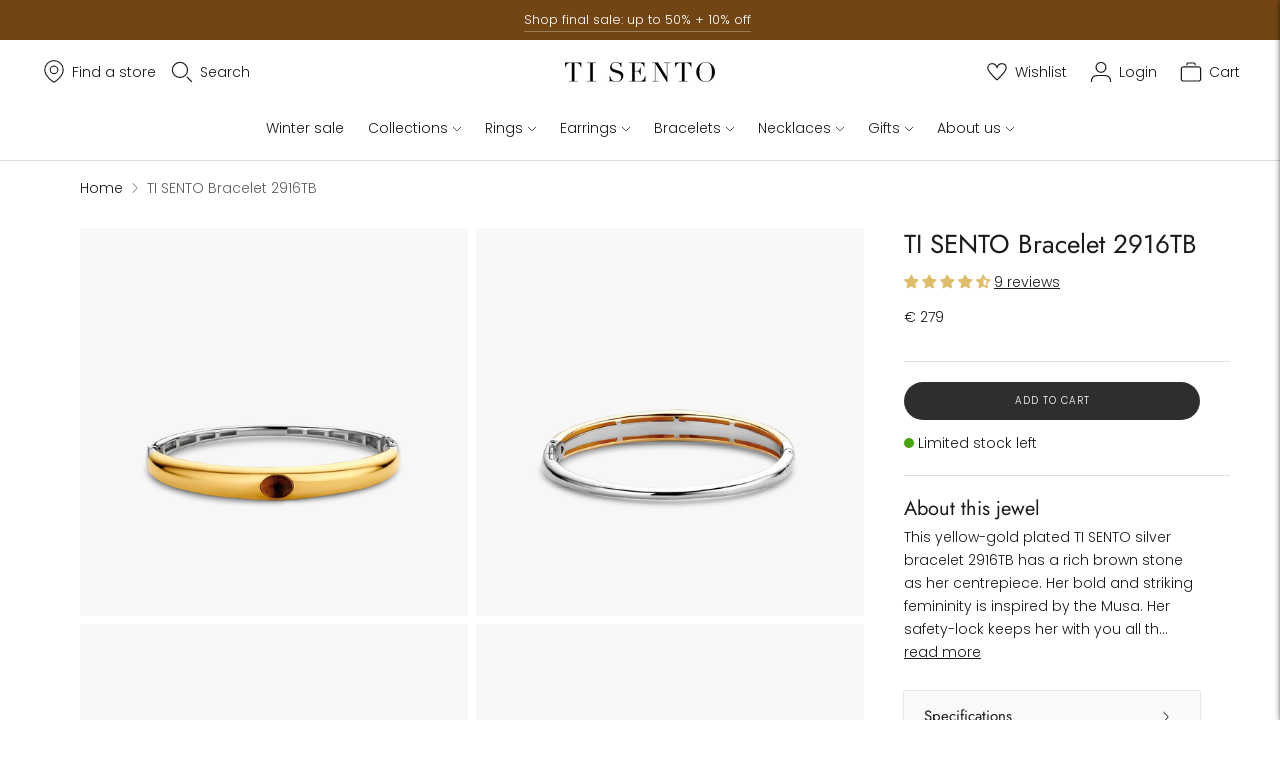

--- FILE ---
content_type: text/javascript; charset=utf-8
request_url: https://www.tisento-milano.com/products/ti-sento-milano-bracelet-2916tb.js
body_size: 677
content:
{"id":2380180422713,"title":"TI SENTO Bracelet 2916TB","handle":"ti-sento-milano-bracelet-2916tb","description":"\u003cp\u003eThis yellow-gold plated TI SENTO  silver bracelet 2916TB has a rich brown stone as her centrepiece. Her bold and striking femininity is inspired by the Musa. Her safety-lock keeps her with you all the time.\u003c\/p\u003e","published_at":"2019-08-01T10:32:38+02:00","created_at":"2019-07-19T15:15:49+02:00","vendor":"TI SENTO - Milano","type":"Bracelet","tags":["Category:Bangles","Category:Bracelet","Category:New AW19","Collection:Vintage","CollectionName:Vintage","Colour filter:Brown","Colour filter:Yellow","Colour:Brown","Indicator:UV","Margin:Low","Material:Silver plated","Price:€ 250+","Season:AW19","Stone type:Crystal"],"price":27900,"price_min":27900,"price_max":27900,"available":true,"price_varies":false,"compare_at_price":null,"compare_at_price_min":0,"compare_at_price_max":0,"compare_at_price_varies":false,"variants":[{"id":19631340781625,"title":"Default Title","option1":"Default Title","option2":null,"option3":null,"sku":"2916TB","requires_shipping":true,"taxable":true,"featured_image":null,"available":true,"name":"TI SENTO Bracelet 2916TB","public_title":null,"options":["Default Title"],"price":27900,"weight":23,"compare_at_price":null,"inventory_management":"shopify","barcode":"8717828214312","quantity_rule":{"min":1,"max":null,"increment":1},"quantity_price_breaks":[],"requires_selling_plan":false,"selling_plan_allocations":[]}],"images":["\/\/cdn.shopify.com\/s\/files\/1\/0069\/3288\/9657\/products\/2916TB_1.png?v=1654769437","\/\/cdn.shopify.com\/s\/files\/1\/0069\/3288\/9657\/products\/2916TB_2.png?v=1654769437","\/\/cdn.shopify.com\/s\/files\/1\/0069\/3288\/9657\/products\/2916TB_3.png?v=1654769437","\/\/cdn.shopify.com\/s\/files\/1\/0069\/3288\/9657\/products\/2916TB_9.png?v=1654769437","\/\/cdn.shopify.com\/s\/files\/1\/0069\/3288\/9657\/products\/2916TB_7.png?v=1654769438"],"featured_image":"\/\/cdn.shopify.com\/s\/files\/1\/0069\/3288\/9657\/products\/2916TB_1.png?v=1654769437","options":[{"name":"Title","position":1,"values":["Default Title"]}],"url":"\/products\/ti-sento-milano-bracelet-2916tb","media":[{"alt":null,"id":22139305984057,"position":1,"preview_image":{"aspect_ratio":1.0,"height":1528,"width":1528,"src":"https:\/\/cdn.shopify.com\/s\/files\/1\/0069\/3288\/9657\/products\/2916TB_1.png?v=1654769437"},"aspect_ratio":1.0,"height":1528,"media_type":"image","src":"https:\/\/cdn.shopify.com\/s\/files\/1\/0069\/3288\/9657\/products\/2916TB_1.png?v=1654769437","width":1528},{"alt":null,"id":22139306016825,"position":2,"preview_image":{"aspect_ratio":1.0,"height":1528,"width":1528,"src":"https:\/\/cdn.shopify.com\/s\/files\/1\/0069\/3288\/9657\/products\/2916TB_2.png?v=1654769437"},"aspect_ratio":1.0,"height":1528,"media_type":"image","src":"https:\/\/cdn.shopify.com\/s\/files\/1\/0069\/3288\/9657\/products\/2916TB_2.png?v=1654769437","width":1528},{"alt":null,"id":22139306049593,"position":3,"preview_image":{"aspect_ratio":1.0,"height":1528,"width":1528,"src":"https:\/\/cdn.shopify.com\/s\/files\/1\/0069\/3288\/9657\/products\/2916TB_3.png?v=1654769437"},"aspect_ratio":1.0,"height":1528,"media_type":"image","src":"https:\/\/cdn.shopify.com\/s\/files\/1\/0069\/3288\/9657\/products\/2916TB_3.png?v=1654769437","width":1528},{"alt":null,"id":22139306082361,"position":4,"preview_image":{"aspect_ratio":1.0,"height":1528,"width":1528,"src":"https:\/\/cdn.shopify.com\/s\/files\/1\/0069\/3288\/9657\/products\/2916TB_9.png?v=1654769437"},"aspect_ratio":1.0,"height":1528,"media_type":"image","src":"https:\/\/cdn.shopify.com\/s\/files\/1\/0069\/3288\/9657\/products\/2916TB_9.png?v=1654769437","width":1528},{"alt":"[product_link_hover]","id":22139305951289,"position":5,"preview_image":{"aspect_ratio":1.0,"height":1528,"width":1528,"src":"https:\/\/cdn.shopify.com\/s\/files\/1\/0069\/3288\/9657\/products\/2916TB_7.png?v=1654769438"},"aspect_ratio":1.0,"height":1528,"media_type":"image","src":"https:\/\/cdn.shopify.com\/s\/files\/1\/0069\/3288\/9657\/products\/2916TB_7.png?v=1654769438","width":1528}],"requires_selling_plan":false,"selling_plan_groups":[]}